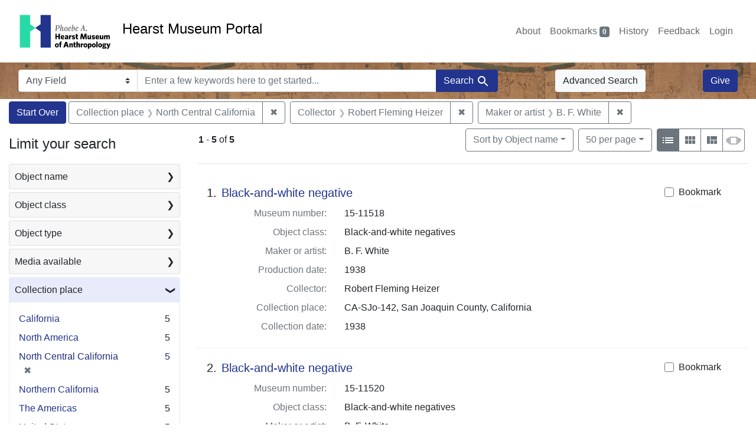

--- FILE ---
content_type: text/html; charset=UTF-8
request_url: https://portal.hearstmuseum.berkeley.edu/?f%5Bobjcollector_ss%5D%5B%5D=Robert+Fleming+Heizer&f%5Bobjfcptree_ss%5D%5B%5D=North+Central+California&f%5Bobjmaker_ss%5D%5B%5D=B.+F.+White&per_page=50&sort=objname_sort+asc&view=list
body_size: 1876
content:
<!DOCTYPE html>
<html lang="en">
<head>
    <meta charset="utf-8">
    <meta name="viewport" content="width=device-width, initial-scale=1">
    <title></title>
    <style>
        body {
            font-family: "Arial";
        }
    </style>
    <script type="text/javascript">
    window.awsWafCookieDomainList = [];
    window.gokuProps = {
"key":"AQIDAHjcYu/GjX+QlghicBgQ/[base64]",
          "iv":"CgAFZjlQFQAACohn",
          "context":"xy44NGbbbfQdAKFWkCCo0TlxZDnqTuO+bcYdyUfq4jT0RoJrdYuaI/38KCQkkylnLjK76nXY/CwPYocvnNp36/CUqcEFJ5Op9gU+Lrm4H6KYSVXlRG5wVJh6NtT9IOLxtpescJHGG144K8ieF6BZB4xiUlAuTBhXD0bo98w//RBKfA3fNdmcDtWkPgk6IekepFzEvpN8HHAf641o+HRFQ5eoUA/xGDYDF/AyH6tDAsNU76nRZiSmo3WQTvjst9RsdfW/P0BWbqTz62hQY1PPVltrT77CNrDto7gZM4piuHNQqzYJiNtxOXNtB+HNXwQjDcMEVbn6/job61D8V7H5k/44Xa7397rdG9ceIeNzLbSDCYUvV+Tvkg=="
};
    </script>
    <script src="https://974b475a716f.9203e88a.us-west-2.token.awswaf.com/974b475a716f/17c49ca3d867/797901c5f1ed/challenge.js"></script>
</head>
<body>
    <div id="challenge-container"></div>
    <script type="text/javascript">
        AwsWafIntegration.saveReferrer();
        AwsWafIntegration.checkForceRefresh().then((forceRefresh) => {
            if (forceRefresh) {
                AwsWafIntegration.forceRefreshToken().then(() => {
                    window.location.reload(true);
                });
            } else {
                AwsWafIntegration.getToken().then(() => {
                    window.location.reload(true);
                });
            }
        });
    </script>
    <noscript>
        <h1>JavaScript is disabled</h1>
        In order to continue, we need to verify that you're not a robot.
        This requires JavaScript. Enable JavaScript and then reload the page.
    </noscript>
</body>
</html>

--- FILE ---
content_type: text/html; charset=utf-8
request_url: https://portal.hearstmuseum.berkeley.edu/?f%5Bobjcollector_ss%5D%5B%5D=Robert+Fleming+Heizer&f%5Bobjfcptree_ss%5D%5B%5D=North+Central+California&f%5Bobjmaker_ss%5D%5B%5D=B.+F.+White&per_page=50&sort=objname_sort+asc&view=list
body_size: 8941
content:



<!DOCTYPE html>
<html class="no-js" lang="en">
  <head>
    <!-- Google tag (gtag.js) -->
    <!-- CS-9131 -->
    <script async src="https://www.googletagmanager.com/gtag/js?id=G-NZEBDB60GQ"></script>
    <script>
      window.dataLayer = window.dataLayer || [];
      function gtag(){dataLayer.push(arguments);}
      gtag('js', new Date());

      gtag('config', 'G-NZEBDB60GQ');
    </script>

    <!-- HMP-380 -->
    <script async src='https://siteimproveanalytics.com/js/siteanalyze_6294756.js'></script>

    <meta charset="utf-8">
    <meta http-equiv="Content-Type" content="text/html; charset=utf-8">
    <meta name="viewport" content="width=device-width, initial-scale=1, shrink-to-fit=no">

    <!-- Internet Explorer use the highest version available -->
    <meta http-equiv="X-UA-Compatible" content="IE=edge">

    <title>Collection place: North Central California / Collector: Robert Fleming Heizer / Maker or artist: B. F. White - Hearst Museum Portal Search Results</title>
    <link href="https://portal.hearstmuseum.berkeley.edu/catalog/opensearch.xml" title="Hearst Museum Portal" type="application/opensearchdescription+xml" rel="search" />
    <link rel="icon" type="image/x-icon" href="/assets/favicon-d533effe18fa6d9a39460e538b0d08befe5c76c7491b9834ec5f980137926046.png" />
    <link rel="stylesheet" href="/assets/application-a6949ceb1e4aa59f889c76f4c1801e36e2585035c4b4cf80cdf3dd156b4411be.css" media="all" />
    <script src="/assets/application-259ee017fd9a8722ab452651f01d10bf484797daee30149bf2e2b61549316aa7.js"></script>

    <meta name="csrf-param" content="authenticity_token" />
<meta name="csrf-token" content="l_eGP8PwepupaypUikZJNfEJmAgaqlb01gzLgD1O56SnjQCzbUZHgnbYhslDu2RJ6khUo327lFgZhmeX4Cs41Q" />
      <meta name="totalResults" content="5" />
<meta name="startIndex" content="0" />
<meta name="itemsPerPage" content="50" />

  <link rel="alternate" type="application/rss+xml" title="RSS for results" href="/catalog.rss?f%5Bobjcollector_ss%5D%5B%5D=Robert+Fleming+Heizer&amp;f%5Bobjfcptree_ss%5D%5B%5D=North+Central+California&amp;f%5Bobjmaker_ss%5D%5B%5D=B.+F.+White&amp;per_page=50&amp;sort=objname_sort+asc&amp;view=list" />
  <link rel="alternate" type="application/atom+xml" title="Atom for results" href="/catalog.atom?f%5Bobjcollector_ss%5D%5B%5D=Robert+Fleming+Heizer&amp;f%5Bobjfcptree_ss%5D%5B%5D=North+Central+California&amp;f%5Bobjmaker_ss%5D%5B%5D=B.+F.+White&amp;per_page=50&amp;sort=objname_sort+asc&amp;view=list" />
  <link rel="alternate" type="application/json" title="JSON" href="/catalog.json?f%5Bobjcollector_ss%5D%5B%5D=Robert+Fleming+Heizer&amp;f%5Bobjfcptree_ss%5D%5B%5D=North+Central+California&amp;f%5Bobjmaker_ss%5D%5B%5D=B.+F.+White&amp;per_page=50&amp;sort=objname_sort+asc&amp;view=list" />


    <meta name="twitter:card" content="summary">
<meta name="twitter:site" content="@hearstmuseum">
  <meta property="og:url"         content="https://hearstmuseum.berkeley.edu/"/>
  <meta property="og:title"       content="Hearst Museum of Anthropology" />
  <!-- meta property="og:creator"     content="Phoebe A. Hearst Museum of Anthropology" / -->
  <meta property="og:description" content="Online collection" />
  <meta property="og:image"       content="https://hearstmuseum.berkeley.edu/wp-content/themes/phoebe/images/logo.svg" />
  <meta property="twitter:image:alt" content="PAHMA"/>



  </head>
  <body class="blacklight-catalog blacklight-catalog-index">
    <nav id="skip-link" role="navigation" aria-label="Skip links">
      <a class="element-invisible element-focusable rounded-bottom py-2 px-3" data-turbolinks="false" href="#search_field">Skip to search</a>
      <a class="element-invisible element-focusable rounded-bottom py-2 px-3" data-turbolinks="false" href="#main-container">Skip to main content</a>
          <a class="element-invisible element-focusable rounded-bottom py-2 px-3" data-turbolinks="false" href="#documents">Skip to first result</a>

    </nav>
    <nav class="navbar navbar-expand-md navbar-light topbar" role="navigation">
  <div class="container-fluid pl-0">
    <a class="home-link" href="/" title="Hearst Museum collection portal homepage">
      <img class="header-logo" src="/header-logo-pahma.png" alt="Hearst Museum logo">
      <span href="/">Hearst Museum Portal</span>
    </a>
    <button class="navbar-toggler ml-3" type="button" data-toggle="collapse" data-bs-toggle="collapse" data-target="#user-util-collapse" data-bs-target="#user-util-collapse" aria-controls="user-util-collapse" aria-expanded="false" aria-label="Toggle navigation">
      <span class="navbar-toggler-icon"></span>
    </button>
    <div class="collapse navbar-collapse justify-content-end pl-3 pl-md-0" id="user-util-collapse">
      <div class="navbar-right">
  <ul aria-label="main navigation links" class="nav navbar-nav">
    <li class="nav-item"><a class="nav-link" target="_blank" href="https://hearstmuseum.berkeley.edu/about-portal/">About</a></li>
    
      <li><a id="bookmarks_nav" class="nav-link" href="/bookmarks">
  Bookmarks
<span class="badge badge-secondary bg-secondary" data-role='bookmark-counter'>0</span>
</a></li>

      <li><a aria-label="Search History" class="nav-link" href="/search_history">History</a>
</li>
    <li class="nav-item"><a class="nav-link" target="_blank" href="https://hearstmuseum.berkeley.edu/portal-feedback/">Feedback</a></li>

    <li class="nav-item">
      <a class="nav-link" href="/users/sign_in">Login</a>
    </li>
  </ul>
</div>

    </div>
  </div>
</nav>

<div class="navbar navbar-search navbar-light bg-light mb-1" style="background-image: url(/pahma_17-379a-c.png); width:100%" role="search">
  <div class="container-fluid">
    <form class="search-query-form" action="https://portal.hearstmuseum.berkeley.edu/" accept-charset="UTF-8" method="get">
  <input type="hidden" name="f[objcollector_ss][]" value="Robert Fleming Heizer" autocomplete="off" />
<input type="hidden" name="f[objfcptree_ss][]" value="North Central California" autocomplete="off" />
<input type="hidden" name="f[objmaker_ss][]" value="B. F. White" autocomplete="off" />
<input type="hidden" name="per_page" value="50" autocomplete="off" />
<input type="hidden" name="sort" value="objname_sort asc" autocomplete="off" />
<input type="hidden" name="view" value="list" autocomplete="off" />
    <label for="search-bar-search_field" class="sr-only visually-hidden">Search in</label>
  <div class="input-group">
    

      <select name="search_field" id="search-bar-search_field" class="custom-select form-select search-field" autocomplete="off"><option value="text">Any Field</option>
<option value="objmusno_s_lower">Museum number</option>
<option value="objaltnum_ss">Alternate number</option>
<option value="objaccno_ss">Accession number</option>
<option value="objname_txt">Object name</option>
<option value="objobjectclass_txt">Object class</option>
<option value="objdescr_txt">Description</option>
<option value="anonymousdonor_txt">Donor</option>
<option value="objfcp_txt">Collection place</option>
<option value="objpp_txt">Production place</option>
<option value="objassoccult_txt">Culture or time period</option>
<option value="objmaker_txt">Maker or artist</option>
<option value="objcollector_txt">Collector</option>
<option value="objcolldate_txt">Collection date</option>
<option value="objmaterials_txt">Materials</option>
<option value="taxon_txt">Taxon</option>
<option value="objpersondepicted_txt">Person depicted</option>
<option value="objplacedepicted_txt">Place depicted</option>
<option value="objculturedepicted_txt">Culture depicted</option>
<option value="objinscrtext_txt">Inscription</option>
<option value="objtype_txt">Object type</option>
<option value="objfilecode_txt">Function</option>
<option value="objcontextuse_txt">Context of use</option>
<option value="objkeelingser_txt">Keeling series</option>
<option value="objdept_txt">Department</option>
<option value="loan_info_txt">Loans</option></select>

    <input type="text" name="q" id="search-bar-q" placeholder="Enter a few keywords here to get started..." class="search-q q form-control rounded-0" autocomplete="on" aria-label="search for keywords" data-autocomplete-enabled="false" />

    <span class="input-group-append">
      
      <button class="btn btn-primary search-btn" type="submit" id="search-bar-search"><span class="submit-search-text">Search</span><span class="blacklight-icons blacklight-icon-search" aria-hidden="true"><?xml version="1.0"?>
<svg width="24" height="24" viewBox="0 0 24 24" role="img">
  <path fill="none" d="M0 0h24v24H0V0z"/>
  <path d="M15.5 14h-.79l-.28-.27C15.41 12.59 16 11.11 16 9.5 16 5.91 13.09 3 9.5 3S3 5.91 3 9.5 5.91 16 9.5 16c1.61 0 3.09-.59 4.23-1.57l.27.28v.79l5 4.99L20.49 19l-4.99-5zm-6 0C7.01 14 5 11.99 5 9.5S7.01 5 9.5 5 14 7.01 14 9.5 11.99 14 9.5 14z"/>
</svg>
</span></button>
    </span>
  </div>
</form>

      <a class="btn btn-light my-1" href="/advanced?f%5Bobjcollector_ss%5D%5B%5D=Robert+Fleming+Heizer&amp;f%5Bobjfcptree_ss%5D%5B%5D=North+Central+California&amp;f%5Bobjmaker_ss%5D%5B%5D=B.+F.+White&amp;per_page=50&amp;sort=objname_sort+asc&amp;view=list">Advanced Search</a>
      <a class="btn btn-primary my-1" href="https://hearstmuseum.berkeley.edu/give/">Give</a>
    </div>
  </div>
</div>

  <main id="main-container" class="container-fluid" role="main" aria-label="Main content">
      <h1 class="sr-only visually-hidden top-content-title">Search</h1>

      <div id="appliedParams" class="clearfix constraints-container">
      <h2 class="sr-only visually-hidden">Search Constraints</h2>

      <a class="catalog_startOverLink btn btn-primary" aria-label="Start Over Search" href="/">Start Over</a>

      <span class="constraints-label sr-only visually-hidden">You searched for:</span>
      
<span class="btn-group applied-filter constraint filter filter-objfcptree_ss">
  <span class="constraint-value btn btn-outline-secondary">
      <span class="filter-name">Collection place</span>
      <span class="filter-value">North Central California</span>
  </span>
    <a class="btn btn-outline-secondary remove" href="/?f%5Bobjcollector_ss%5D%5B%5D=Robert+Fleming+Heizer&amp;f%5Bobjmaker_ss%5D%5B%5D=B.+F.+White&amp;per_page=50&amp;sort=objname_sort+asc&amp;view=list">
      <span class="remove-icon" aria-hidden="true">✖</span>
      <span class="sr-only visually-hidden">
        Remove constraint Collection place: North Central California
      </span>
</a></span>



<span class="btn-group applied-filter constraint filter filter-objcollector_ss">
  <span class="constraint-value btn btn-outline-secondary">
      <span class="filter-name">Collector</span>
      <span class="filter-value">Robert Fleming Heizer</span>
  </span>
    <a class="btn btn-outline-secondary remove" href="/?f%5Bobjfcptree_ss%5D%5B%5D=North+Central+California&amp;f%5Bobjmaker_ss%5D%5B%5D=B.+F.+White&amp;per_page=50&amp;sort=objname_sort+asc&amp;view=list">
      <span class="remove-icon" aria-hidden="true">✖</span>
      <span class="sr-only visually-hidden">
        Remove constraint Collector: Robert Fleming Heizer
      </span>
</a></span>



<span class="btn-group applied-filter constraint filter filter-objmaker_ss">
  <span class="constraint-value btn btn-outline-secondary">
      <span class="filter-name">Maker or artist</span>
      <span class="filter-value">B. F. White</span>
  </span>
    <a class="btn btn-outline-secondary remove" href="/?f%5Bobjcollector_ss%5D%5B%5D=Robert+Fleming+Heizer&amp;f%5Bobjfcptree_ss%5D%5B%5D=North+Central+California&amp;per_page=50&amp;sort=objname_sort+asc&amp;view=list">
      <span class="remove-icon" aria-hidden="true">✖</span>
      <span class="sr-only visually-hidden">
        Remove constraint Maker or artist: B. F. White
      </span>
</a></span>


    </div>



    <div class="row">
  <div class="col-md-12">
    <div id="main-flashes">
      <div class="flash_messages">
    
    
    
    
</div>

    </div>
  </div>
</div>


    <div class="row">
          <section id="content" class="col-lg-9 order-last" aria-label="search results">
      
  





<div id="sortAndPerPage" class="sort-pagination d-md-flex justify-content-between" role="navigation" aria-label="Results">
  <section class="pagination">
      <div class="page-links">
      <span class="page-entries">
        <strong>1</strong> <span aria-hidden="true">-</span><span class="sr-only">to</span> <strong>5</strong> of <strong>5</strong>
      </span>
    </div>

</section>

  <div class="search-widgets">
          <div id="sort-dropdown" class="btn-group sort-dropdown">
  <button name="button" type="submit" class="btn btn-outline-secondary dropdown-toggle" aria-expanded="false" data-toggle="dropdown" data-bs-toggle="dropdown">Sort<span class="d-none d-sm-inline"> by Object name</span><span class="caret"></span></button>

  <div class="dropdown-menu" role="menu">
      <a class="dropdown-item active" role="menuitem" aria-current="page" href="/?f%5Bobjcollector_ss%5D%5B%5D=Robert+Fleming+Heizer&amp;f%5Bobjfcptree_ss%5D%5B%5D=North+Central+California&amp;f%5Bobjmaker_ss%5D%5B%5D=B.+F.+White&amp;per_page=50&amp;sort=objname_sort+asc&amp;view=list">Object name</a>
      <a class="dropdown-item " role="menuitem" href="/?f%5Bobjcollector_ss%5D%5B%5D=Robert+Fleming+Heizer&amp;f%5Bobjfcptree_ss%5D%5B%5D=North+Central+California&amp;f%5Bobjmaker_ss%5D%5B%5D=B.+F.+White&amp;per_page=50&amp;sort=objsortnum_s+asc&amp;view=list">Museum number</a>
  </div>
</div>



          <span class="sr-only visually-hidden">Number of results to display per page</span>
  <div id="per_page-dropdown" class="btn-group per_page-dropdown">
  <button name="button" type="submit" class="btn btn-outline-secondary dropdown-toggle" aria-expanded="false" data-toggle="dropdown" data-bs-toggle="dropdown">50<span class="sr-only visually-hidden"> per page</span><span class="d-none d-sm-inline"> per page</span><span class="caret"></span></button>

  <div class="dropdown-menu" role="menu">
      <a class="dropdown-item " role="menuitem" href="/?f%5Bobjcollector_ss%5D%5B%5D=Robert+Fleming+Heizer&amp;f%5Bobjfcptree_ss%5D%5B%5D=North+Central+California&amp;f%5Bobjmaker_ss%5D%5B%5D=B.+F.+White&amp;per_page=10&amp;sort=objname_sort+asc&amp;view=list">10<span class="sr-only visually-hidden"> per page</span></a>
      <a class="dropdown-item " role="menuitem" href="/?f%5Bobjcollector_ss%5D%5B%5D=Robert+Fleming+Heizer&amp;f%5Bobjfcptree_ss%5D%5B%5D=North+Central+California&amp;f%5Bobjmaker_ss%5D%5B%5D=B.+F.+White&amp;per_page=20&amp;sort=objname_sort+asc&amp;view=list">20<span class="sr-only visually-hidden"> per page</span></a>
      <a class="dropdown-item active" role="menuitem" aria-current="page" href="/?f%5Bobjcollector_ss%5D%5B%5D=Robert+Fleming+Heizer&amp;f%5Bobjfcptree_ss%5D%5B%5D=North+Central+California&amp;f%5Bobjmaker_ss%5D%5B%5D=B.+F.+White&amp;per_page=50&amp;sort=objname_sort+asc&amp;view=list">50<span class="sr-only visually-hidden"> per page</span></a>
      <a class="dropdown-item " role="menuitem" href="/?f%5Bobjcollector_ss%5D%5B%5D=Robert+Fleming+Heizer&amp;f%5Bobjfcptree_ss%5D%5B%5D=North+Central+California&amp;f%5Bobjmaker_ss%5D%5B%5D=B.+F.+White&amp;per_page=100&amp;sort=objname_sort+asc&amp;view=list">100<span class="sr-only visually-hidden"> per page</span></a>
  </div>
</div>


        <div class="view-type">
  <span class="sr-only visually-hidden">View results as: </span>
  <div class="view-type-group btn-group">
      <a title="List view" class="btn btn-outline-secondary btn-icon view-type-list active" href="/?f%5Bobjcollector_ss%5D%5B%5D=Robert+Fleming+Heizer&amp;f%5Bobjfcptree_ss%5D%5B%5D=North+Central+California&amp;f%5Bobjmaker_ss%5D%5B%5D=B.+F.+White&amp;per_page=50&amp;sort=objname_sort+asc&amp;view=list">
  <span class="blacklight-icons blacklight-icon-list" aria-hidden="true"><?xml version="1.0"?>
<svg width="24" height="24" viewBox="0 0 24 24" role="img">
  <path d="M3 13h2v-2H3v2zm0 4h2v-2H3v2zm0-8h2V7H3v2zm4 4h14v-2H7v2zm0 4h14v-2H7v2zM7 7v2h14V7H7z"/>
  <path d="M0 0h24v24H0z" fill="none"/>
</svg>
</span>
  <span class="caption">List view</span>
</a>
      <a title="Gallery view" class="btn btn-outline-secondary btn-icon view-type-gallery " href="/?f%5Bobjcollector_ss%5D%5B%5D=Robert+Fleming+Heizer&amp;f%5Bobjfcptree_ss%5D%5B%5D=North+Central+California&amp;f%5Bobjmaker_ss%5D%5B%5D=B.+F.+White&amp;per_page=50&amp;sort=objname_sort+asc&amp;view=gallery">
  <span class="blacklight-icons blacklight-icon-gallery" aria-hidden="true"><?xml version="1.0"?>
<svg width="24" height="24" viewBox="0 0 24 24" role="img">
  <path fill="none" d="M0 0h24v24H0V0z"/>
  <path d="M4 11h5V5H4v6zm0 7h5v-6H4v6zm6 0h5v-6h-5v6zm6 0h5v-6h-5v6zm-6-7h5V5h-5v6zm6-6v6h5V5h-5z"/>
</svg>
</span>
  <span class="caption">Gallery view</span>
</a>
      <a title="Masonry view" class="btn btn-outline-secondary btn-icon view-type-masonry " href="/?f%5Bobjcollector_ss%5D%5B%5D=Robert+Fleming+Heizer&amp;f%5Bobjfcptree_ss%5D%5B%5D=North+Central+California&amp;f%5Bobjmaker_ss%5D%5B%5D=B.+F.+White&amp;per_page=50&amp;sort=objname_sort+asc&amp;view=masonry">
  <span class="blacklight-icons blacklight-icon-masonry" aria-hidden="true"><?xml version="1.0"?>
<svg width="24" height="24" viewBox="0 0 24 24" role="img">
  <path fill="none" d="M0 0h24v24H0V0z"/>
  <path d="M10 18h5v-6h-5v6zm-6 0h5V5H4v13zm12 0h5v-6h-5v6zM10 5v6h11V5H10z"/>
</svg>
</span>
  <span class="caption">Masonry view</span>
</a>
      <a title="Slideshow view" class="btn btn-outline-secondary btn-icon view-type-slideshow " href="/?f%5Bobjcollector_ss%5D%5B%5D=Robert+Fleming+Heizer&amp;f%5Bobjfcptree_ss%5D%5B%5D=North+Central+California&amp;f%5Bobjmaker_ss%5D%5B%5D=B.+F.+White&amp;per_page=50&amp;sort=objname_sort+asc&amp;view=slideshow">
  <span class="blacklight-icons blacklight-icon-slideshow" aria-hidden="true"><?xml version="1.0" encoding="UTF-8"?>
<svg width="24" height="24" viewBox="0 0 25 24" role="img">
  <path d="m1 9v6h-1v-6zm6-3h12v13h-13v-13zm11 1h-11v11h11zm-13 0v11h-1v-11zm-2 1v9h-1v-9zm18-1v11h-1v-11zm2 1v8h-1v-8zm2 1v5h-1v-5z"/>
</svg>
</span>
  <span class="caption">Slideshow view</span>
</a>
  </div>
</div>


</div>
</div>


<h2 class="sr-only visually-hidden">Search Results</h2>

  <div id="documents" class="documents-list" tabindex="-1">
  <article data-document-id="06705184-5919-45ed-89b9-05f967e3b90a" data-document-counter="1" itemscope="itemscope" itemtype="http://schema.org/Thing" class="document document-position-1">
  
        <div class="documentHeader row">

  <h3 class="index_title document-title-heading col-sm-9 col-lg-10">
      <span class="document-counter">
        1. 
      </span>
    <a data-context-href="/catalog/06705184-5919-45ed-89b9-05f967e3b90a/track?counter=1&amp;document_id=06705184-5919-45ed-89b9-05f967e3b90a&amp;per_page=50&amp;search_id=113004231" href="/catalog/06705184-5919-45ed-89b9-05f967e3b90a">Black-and-white negative</a>
  </h3>

      <div class="index-document-functions col-sm-3 col-lg-2">
        <form class="bookmark-toggle" data-doc-id="06705184-5919-45ed-89b9-05f967e3b90a" data-present="In Bookmarks&lt;span class=&quot;sr-only&quot;&gt;: Black-and-white negative, museum number 15-11518. Search result 1&lt;/span&gt;" data-absent="Bookmark &lt;span class=&quot;sr-only&quot;&gt;Black-and-white negative, museum number 15-11518. Search result 1&lt;/span&gt;" data-inprogress="Saving..." action="/bookmarks/06705184-5919-45ed-89b9-05f967e3b90a" accept-charset="UTF-8" method="post"><input type="hidden" name="_method" value="put" autocomplete="off" /><input type="hidden" name="authenticity_token" value="EEZMtLkVg7jpwnQSW46ZD5aQQVGV46vFD-SdHkIufsp9PrbwMSNIcebq6fatxUWITkCmx7zT4Q1YqwG1weH3Jg" autocomplete="off" />
  <input type="submit" name="commit" value="Bookmark" id="bookmark_toggle_06705184-5919-45ed-89b9-05f967e3b90a" class="bookmark-add btn btn-outline-secondary" data-disable-with="Bookmark" />
</form>


</div>

</div>


<dl class="document-metadata dl-invert row">
    <dt class="blacklight-objmusno_s col-md-3">    Museum number:
</dt>
  <dd class="col-md-9 blacklight-objmusno_s">    15-11518
</dd>

    <dt class="blacklight-objobjectclass_ss col-md-3">    Object class:
</dt>
  <dd class="col-md-9 blacklight-objobjectclass_ss">    Black-and-white negatives
</dd>

    <dt class="blacklight-objmaker_ss col-md-3">    Maker or artist:
</dt>
  <dd class="col-md-9 blacklight-objmaker_ss">    B. F. White
</dd>

    <dt class="blacklight-objproddate_s col-md-3">    Production date:
</dt>
  <dd class="col-md-9 blacklight-objproddate_s">    1938
</dd>

    <dt class="blacklight-objcollector_ss col-md-3">    Collector:
</dt>
  <dd class="col-md-9 blacklight-objcollector_ss">    Robert Fleming Heizer
</dd>

    <dt class="blacklight-objfcp_s col-md-3">    Collection place:
</dt>
  <dd class="col-md-9 blacklight-objfcp_s">    CA-SJo-142, San Joaquin County, California
</dd>

    <dt class="blacklight-objcolldate_s col-md-3">    Collection date:
</dt>
  <dd class="col-md-9 blacklight-objcolldate_s">    1938
</dd>

</dl>



  
</article><article data-document-id="0754b0a4-5a89-4df8-ab46-24f55d19e990" data-document-counter="2" itemscope="itemscope" itemtype="http://schema.org/Thing" class="document document-position-2">
  
        <div class="documentHeader row">

  <h3 class="index_title document-title-heading col-sm-9 col-lg-10">
      <span class="document-counter">
        2. 
      </span>
    <a data-context-href="/catalog/0754b0a4-5a89-4df8-ab46-24f55d19e990/track?counter=2&amp;document_id=0754b0a4-5a89-4df8-ab46-24f55d19e990&amp;per_page=50&amp;search_id=113004231" href="/catalog/0754b0a4-5a89-4df8-ab46-24f55d19e990">Black-and-white negative</a>
  </h3>

      <div class="index-document-functions col-sm-3 col-lg-2">
        <form class="bookmark-toggle" data-doc-id="0754b0a4-5a89-4df8-ab46-24f55d19e990" data-present="In Bookmarks&lt;span class=&quot;sr-only&quot;&gt;: Black-and-white negative, museum number 15-11520. Search result 2&lt;/span&gt;" data-absent="Bookmark &lt;span class=&quot;sr-only&quot;&gt;Black-and-white negative, museum number 15-11520. Search result 2&lt;/span&gt;" data-inprogress="Saving..." action="/bookmarks/0754b0a4-5a89-4df8-ab46-24f55d19e990" accept-charset="UTF-8" method="post"><input type="hidden" name="_method" value="put" autocomplete="off" /><input type="hidden" name="authenticity_token" value="eU5hcBw7u_B-gwivkNFFm3kv3kjNXZBhjG6jWSfusKHw9vp8sKRukMmwxCIXZEE2GHiTECzc4AKgH6ZC1cLiDQ" autocomplete="off" />
  <input type="submit" name="commit" value="Bookmark" id="bookmark_toggle_0754b0a4-5a89-4df8-ab46-24f55d19e990" class="bookmark-add btn btn-outline-secondary" data-disable-with="Bookmark" />
</form>


</div>

</div>


<dl class="document-metadata dl-invert row">
    <dt class="blacklight-objmusno_s col-md-3">    Museum number:
</dt>
  <dd class="col-md-9 blacklight-objmusno_s">    15-11520
</dd>

    <dt class="blacklight-objobjectclass_ss col-md-3">    Object class:
</dt>
  <dd class="col-md-9 blacklight-objobjectclass_ss">    Black-and-white negatives
</dd>

    <dt class="blacklight-objmaker_ss col-md-3">    Maker or artist:
</dt>
  <dd class="col-md-9 blacklight-objmaker_ss">    B. F. White
</dd>

    <dt class="blacklight-objproddate_s col-md-3">    Production date:
</dt>
  <dd class="col-md-9 blacklight-objproddate_s">    1938
</dd>

    <dt class="blacklight-objcollector_ss col-md-3">    Collector:
</dt>
  <dd class="col-md-9 blacklight-objcollector_ss">    Robert Fleming Heizer
</dd>

    <dt class="blacklight-objfcp_s col-md-3">    Collection place:
</dt>
  <dd class="col-md-9 blacklight-objfcp_s">    CA-SJo-142, San Joaquin County, California
</dd>

    <dt class="blacklight-objcolldate_s col-md-3">    Collection date:
</dt>
  <dd class="col-md-9 blacklight-objcolldate_s">    1938
</dd>

</dl>



  
</article><article data-document-id="752e5340-e4f2-4b4c-90d0-0b5610301d6b" data-document-counter="3" itemscope="itemscope" itemtype="http://schema.org/Thing" class="document document-position-3">
  
        <div class="documentHeader row">

  <h3 class="index_title document-title-heading col-sm-9 col-lg-10">
      <span class="document-counter">
        3. 
      </span>
    <a data-context-href="/catalog/752e5340-e4f2-4b4c-90d0-0b5610301d6b/track?counter=3&amp;document_id=752e5340-e4f2-4b4c-90d0-0b5610301d6b&amp;per_page=50&amp;search_id=113004231" href="/catalog/752e5340-e4f2-4b4c-90d0-0b5610301d6b">Black-and-white negative</a>
  </h3>

      <div class="index-document-functions col-sm-3 col-lg-2">
        <form class="bookmark-toggle" data-doc-id="752e5340-e4f2-4b4c-90d0-0b5610301d6b" data-present="In Bookmarks&lt;span class=&quot;sr-only&quot;&gt;: Black-and-white negative, museum number 15-11516. Search result 3&lt;/span&gt;" data-absent="Bookmark &lt;span class=&quot;sr-only&quot;&gt;Black-and-white negative, museum number 15-11516. Search result 3&lt;/span&gt;" data-inprogress="Saving..." action="/bookmarks/752e5340-e4f2-4b4c-90d0-0b5610301d6b" accept-charset="UTF-8" method="post"><input type="hidden" name="_method" value="put" autocomplete="off" /><input type="hidden" name="authenticity_token" value="DMkDbks_tr8Doj3brZR1xTjQqOiusoEc8oBJM3YCUrXb1n88ldvgUSWwDAKwexeYCqHG8Y36xj_YQQW1gEF5Wg" autocomplete="off" />
  <input type="submit" name="commit" value="Bookmark" id="bookmark_toggle_752e5340-e4f2-4b4c-90d0-0b5610301d6b" class="bookmark-add btn btn-outline-secondary" data-disable-with="Bookmark" />
</form>


</div>

</div>


<dl class="document-metadata dl-invert row">
    <dt class="blacklight-objmusno_s col-md-3">    Museum number:
</dt>
  <dd class="col-md-9 blacklight-objmusno_s">    15-11516
</dd>

    <dt class="blacklight-objobjectclass_ss col-md-3">    Object class:
</dt>
  <dd class="col-md-9 blacklight-objobjectclass_ss">    Black-and-white negatives
</dd>

    <dt class="blacklight-objmaker_ss col-md-3">    Maker or artist:
</dt>
  <dd class="col-md-9 blacklight-objmaker_ss">    B. F. White
</dd>

    <dt class="blacklight-objproddate_s col-md-3">    Production date:
</dt>
  <dd class="col-md-9 blacklight-objproddate_s">    1938
</dd>

    <dt class="blacklight-objcollector_ss col-md-3">    Collector:
</dt>
  <dd class="col-md-9 blacklight-objcollector_ss">    Robert Fleming Heizer
</dd>

    <dt class="blacklight-objfcp_s col-md-3">    Collection place:
</dt>
  <dd class="col-md-9 blacklight-objfcp_s">    CA-Sac-107 (Windmiller Mound), Sacramento County, California
</dd>

    <dt class="blacklight-objcolldate_s col-md-3">    Collection date:
</dt>
  <dd class="col-md-9 blacklight-objcolldate_s">    1938
</dd>

</dl>



  
</article><article data-document-id="38f1859c-41fb-4a1b-af00-29c6f6f79b1e" data-document-counter="4" itemscope="itemscope" itemtype="http://schema.org/Thing" class="document document-position-4">
  
        <div class="documentHeader row">

  <h3 class="index_title document-title-heading col-sm-9 col-lg-10">
      <span class="document-counter">
        4. 
      </span>
    <a data-context-href="/catalog/38f1859c-41fb-4a1b-af00-29c6f6f79b1e/track?counter=4&amp;document_id=38f1859c-41fb-4a1b-af00-29c6f6f79b1e&amp;per_page=50&amp;search_id=113004231" href="/catalog/38f1859c-41fb-4a1b-af00-29c6f6f79b1e">Black-and-white negative</a>
  </h3>

      <div class="index-document-functions col-sm-3 col-lg-2">
        <form class="bookmark-toggle" data-doc-id="38f1859c-41fb-4a1b-af00-29c6f6f79b1e" data-present="In Bookmarks&lt;span class=&quot;sr-only&quot;&gt;: Black-and-white negative, museum number 15-11517. Search result 4&lt;/span&gt;" data-absent="Bookmark &lt;span class=&quot;sr-only&quot;&gt;Black-and-white negative, museum number 15-11517. Search result 4&lt;/span&gt;" data-inprogress="Saving..." action="/bookmarks/38f1859c-41fb-4a1b-af00-29c6f6f79b1e" accept-charset="UTF-8" method="post"><input type="hidden" name="_method" value="put" autocomplete="off" /><input type="hidden" name="authenticity_token" value="o75lmVfP1HJmn-YFfdBg0Ks5vfhaMRGneoTzWtVhAsZ-x-E_Ch3EbypxgspVnvaCRFFNo2kdt72t5GyT8gID8A" autocomplete="off" />
  <input type="submit" name="commit" value="Bookmark" id="bookmark_toggle_38f1859c-41fb-4a1b-af00-29c6f6f79b1e" class="bookmark-add btn btn-outline-secondary" data-disable-with="Bookmark" />
</form>


</div>

</div>


<dl class="document-metadata dl-invert row">
    <dt class="blacklight-objmusno_s col-md-3">    Museum number:
</dt>
  <dd class="col-md-9 blacklight-objmusno_s">    15-11517
</dd>

    <dt class="blacklight-objobjectclass_ss col-md-3">    Object class:
</dt>
  <dd class="col-md-9 blacklight-objobjectclass_ss">    Black-and-white negatives
</dd>

    <dt class="blacklight-objmaker_ss col-md-3">    Maker or artist:
</dt>
  <dd class="col-md-9 blacklight-objmaker_ss">    B. F. White
</dd>

    <dt class="blacklight-objproddate_s col-md-3">    Production date:
</dt>
  <dd class="col-md-9 blacklight-objproddate_s">    1938
</dd>

    <dt class="blacklight-objcollector_ss col-md-3">    Collector:
</dt>
  <dd class="col-md-9 blacklight-objcollector_ss">    Robert Fleming Heizer
</dd>

    <dt class="blacklight-objfcp_s col-md-3">    Collection place:
</dt>
  <dd class="col-md-9 blacklight-objfcp_s">    CA-SJo-142, San Joaquin County, California
</dd>

    <dt class="blacklight-objcolldate_s col-md-3">    Collection date:
</dt>
  <dd class="col-md-9 blacklight-objcolldate_s">    1938
</dd>

</dl>



  
</article><article data-document-id="7dfb7cac-701e-4e32-a90b-c99cc8d5e6b7" data-document-counter="5" itemscope="itemscope" itemtype="http://schema.org/Thing" class="document document-position-5">
  
        <div class="documentHeader row">

  <h3 class="index_title document-title-heading col-sm-9 col-lg-10">
      <span class="document-counter">
        5. 
      </span>
    <a data-context-href="/catalog/7dfb7cac-701e-4e32-a90b-c99cc8d5e6b7/track?counter=5&amp;document_id=7dfb7cac-701e-4e32-a90b-c99cc8d5e6b7&amp;per_page=50&amp;search_id=113004231" href="/catalog/7dfb7cac-701e-4e32-a90b-c99cc8d5e6b7">Black-and-white negative</a>
  </h3>

      <div class="index-document-functions col-sm-3 col-lg-2">
        <form class="bookmark-toggle" data-doc-id="7dfb7cac-701e-4e32-a90b-c99cc8d5e6b7" data-present="In Bookmarks&lt;span class=&quot;sr-only&quot;&gt;: Black-and-white negative, museum number 15-11519. Search result 5&lt;/span&gt;" data-absent="Bookmark &lt;span class=&quot;sr-only&quot;&gt;Black-and-white negative, museum number 15-11519. Search result 5&lt;/span&gt;" data-inprogress="Saving..." action="/bookmarks/7dfb7cac-701e-4e32-a90b-c99cc8d5e6b7" accept-charset="UTF-8" method="post"><input type="hidden" name="_method" value="put" autocomplete="off" /><input type="hidden" name="authenticity_token" value="ve_Cjts76YAHDACZ7GOx3YL-G1H0X42SGsBECtWRzE2GJE8K2_uGzNWvfkV9GTOaz_H8CEw3wyW9AEgB7psRJg" autocomplete="off" />
  <input type="submit" name="commit" value="Bookmark" id="bookmark_toggle_7dfb7cac-701e-4e32-a90b-c99cc8d5e6b7" class="bookmark-add btn btn-outline-secondary" data-disable-with="Bookmark" />
</form>


</div>

</div>


<dl class="document-metadata dl-invert row">
    <dt class="blacklight-objmusno_s col-md-3">    Museum number:
</dt>
  <dd class="col-md-9 blacklight-objmusno_s">    15-11519
</dd>

    <dt class="blacklight-objobjectclass_ss col-md-3">    Object class:
</dt>
  <dd class="col-md-9 blacklight-objobjectclass_ss">    Black-and-white negatives
</dd>

    <dt class="blacklight-objmaker_ss col-md-3">    Maker or artist:
</dt>
  <dd class="col-md-9 blacklight-objmaker_ss">    B. F. White
</dd>

    <dt class="blacklight-objproddate_s col-md-3">    Production date:
</dt>
  <dd class="col-md-9 blacklight-objproddate_s">    1938
</dd>

    <dt class="blacklight-objcollector_ss col-md-3">    Collector:
</dt>
  <dd class="col-md-9 blacklight-objcollector_ss">    Robert Fleming Heizer
</dd>

    <dt class="blacklight-objfcp_s col-md-3">    Collection place:
</dt>
  <dd class="col-md-9 blacklight-objfcp_s">    CA-SJo-142, San Joaquin County, California
</dd>

    <dt class="blacklight-objcolldate_s col-md-3">    Collection date:
</dt>
  <dd class="col-md-9 blacklight-objcolldate_s">    1938
</dd>

</dl>



  
</article>
</div>





    </section>

    <section id="sidebar" class="page-sidebar col-lg-3 order-first" aria-label="limit your search">
          <div id="facets" class="facets sidenav facets-toggleable-md">
  <div class="facets-header">
    <h2 class="facets-heading">Limit your search</h2>

    <button class="navbar-toggler navbar-toggler-right" type="button" data-toggle="collapse" data-target="#facet-panel-collapse" data-bs-toggle="collapse" data-bs-target="#facet-panel-collapse" aria-controls="facet-panel-collapse" aria-expanded="false" aria-label="Toggle facets">
      <span class="navbar-toggler-icon"></span>
</button>  </div>

  <div id="facet-panel-collapse" class="facets-collapse collapse">
      <div class="card facet-limit blacklight-objname_s ">
  <h3 class="card-header p-0 facet-field-heading" id="facet-objname_s-header">
    <button
      type="button"
      class="btn w-100 d-block btn-block p-2 text-start text-left collapse-toggle collapsed"
      data-toggle="collapse"
      data-bs-toggle="collapse"
      data-target="#facet-objname_s"
      data-bs-target="#facet-objname_s"
      aria-expanded="false"
    >
          Object name

      <span aria-hidden="true">❯</span>
    </button>
  </h3>
  <div
    id="facet-objname_s"
    aria-labelledby="facet-objname_s-header"
    class="panel-collapse facet-content collapse "
    role="region"
  >
    <div class="card-body">
              
    <ul aria-label="Object name options" class="facet-values list-unstyled">
      <li><span class="facet-label"><a class="facet-select" rel="nofollow" href="/?f%5Bobjcollector_ss%5D%5B%5D=Robert+Fleming+Heizer&amp;f%5Bobjfcptree_ss%5D%5B%5D=North+Central+California&amp;f%5Bobjmaker_ss%5D%5B%5D=B.+F.+White&amp;f%5Bobjname_s%5D%5B%5D=Black-and-white+negative&amp;per_page=50&amp;sort=objname_sort+asc&amp;view=list">Black-and-white negative</a></span><span class="facet-count">5<span class="sr-only"> objects</span></span></li>
    </ul>




    </div>
  </div>
</div>

<div class="card facet-limit blacklight-objobjectclasstree_ss ">
  <h3 class="card-header p-0 facet-field-heading" id="facet-objobjectclasstree_ss-header">
    <button
      type="button"
      class="btn w-100 d-block btn-block p-2 text-start text-left collapse-toggle collapsed"
      data-toggle="collapse"
      data-bs-toggle="collapse"
      data-target="#facet-objobjectclasstree_ss"
      data-bs-target="#facet-objobjectclasstree_ss"
      aria-expanded="false"
    >
          Object class

      <span aria-hidden="true">❯</span>
    </button>
  </h3>
  <div
    id="facet-objobjectclasstree_ss"
    aria-labelledby="facet-objobjectclasstree_ss-header"
    class="panel-collapse facet-content collapse "
    role="region"
  >
    <div class="card-body">
              
    <ul aria-label="Object class options" class="facet-values list-unstyled">
      <li><span class="facet-label"><a class="facet-select" rel="nofollow" href="/?f%5Bobjcollector_ss%5D%5B%5D=Robert+Fleming+Heizer&amp;f%5Bobjfcptree_ss%5D%5B%5D=North+Central+California&amp;f%5Bobjmaker_ss%5D%5B%5D=B.+F.+White&amp;f%5Bobjobjectclasstree_ss%5D%5B%5D=Black-and-white+negatives&amp;per_page=50&amp;sort=objname_sort+asc&amp;view=list">Black-and-white negatives</a></span><span class="facet-count">5<span class="sr-only"> objects</span></span></li><li><span class="facet-label"><a class="facet-select" rel="nofollow" href="/?f%5Bobjcollector_ss%5D%5B%5D=Robert+Fleming+Heizer&amp;f%5Bobjfcptree_ss%5D%5B%5D=North+Central+California&amp;f%5Bobjmaker_ss%5D%5B%5D=B.+F.+White&amp;f%5Bobjobjectclasstree_ss%5D%5B%5D=Negatives+%28photographs%29&amp;per_page=50&amp;sort=objname_sort+asc&amp;view=list">Negatives (photographs)</a></span><span class="facet-count">5<span class="sr-only"> objects</span></span></li><li><span class="facet-label"><a class="facet-select" rel="nofollow" href="/?f%5Bobjcollector_ss%5D%5B%5D=Robert+Fleming+Heizer&amp;f%5Bobjfcptree_ss%5D%5B%5D=North+Central+California&amp;f%5Bobjmaker_ss%5D%5B%5D=B.+F.+White&amp;f%5Bobjobjectclasstree_ss%5D%5B%5D=Negatives+by+color&amp;per_page=50&amp;sort=objname_sort+asc&amp;view=list">Negatives by color</a></span><span class="facet-count">5<span class="sr-only"> objects</span></span></li><li><span class="facet-label"><a class="facet-select" rel="nofollow" href="/?f%5Bobjcollector_ss%5D%5B%5D=Robert+Fleming+Heizer&amp;f%5Bobjfcptree_ss%5D%5B%5D=North+Central+California&amp;f%5Bobjmaker_ss%5D%5B%5D=B.+F.+White&amp;f%5Bobjobjectclasstree_ss%5D%5B%5D=Photographs&amp;per_page=50&amp;sort=objname_sort+asc&amp;view=list">Photographs</a></span><span class="facet-count">5<span class="sr-only"> objects</span></span></li>
    </ul>




    </div>
  </div>
</div>

<div class="card facet-limit blacklight-objtype_s ">
  <h3 class="card-header p-0 facet-field-heading" id="facet-objtype_s-header">
    <button
      type="button"
      class="btn w-100 d-block btn-block p-2 text-start text-left collapse-toggle collapsed"
      data-toggle="collapse"
      data-bs-toggle="collapse"
      data-target="#facet-objtype_s"
      data-bs-target="#facet-objtype_s"
      aria-expanded="false"
    >
          Object type

      <span aria-hidden="true">❯</span>
    </button>
  </h3>
  <div
    id="facet-objtype_s"
    aria-labelledby="facet-objtype_s-header"
    class="panel-collapse facet-content collapse "
    role="region"
  >
    <div class="card-body">
              
    <ul aria-label="Object type options" class="facet-values list-unstyled">
      <li><span class="facet-label"><a class="facet-select" rel="nofollow" href="/?f%5Bobjcollector_ss%5D%5B%5D=Robert+Fleming+Heizer&amp;f%5Bobjfcptree_ss%5D%5B%5D=North+Central+California&amp;f%5Bobjmaker_ss%5D%5B%5D=B.+F.+White&amp;f%5Bobjtype_s%5D%5B%5D=archaeology&amp;per_page=50&amp;sort=objname_sort+asc&amp;view=list">archaeology</a></span><span class="facet-count">5<span class="sr-only"> objects</span></span></li>
    </ul>




    </div>
  </div>
</div>

<div class="card facet-limit blacklight-media_available_ss ">
  <h3 class="card-header p-0 facet-field-heading" id="facet-media_available_ss-header">
    <button
      type="button"
      class="btn w-100 d-block btn-block p-2 text-start text-left collapse-toggle collapsed"
      data-toggle="collapse"
      data-bs-toggle="collapse"
      data-target="#facet-media_available_ss"
      data-bs-target="#facet-media_available_ss"
      aria-expanded="false"
    >
          Media available

      <span aria-hidden="true">❯</span>
    </button>
  </h3>
  <div
    id="facet-media_available_ss"
    aria-labelledby="facet-media_available_ss-header"
    class="panel-collapse facet-content collapse "
    role="region"
  >
    <div class="card-body">
              
    <ul aria-label="Media available options" class="facet-values list-unstyled">
      <li><span class="facet-label"><a class="facet-select" rel="nofollow" href="/?f%5Bmedia_available_ss%5D%5B%5D=legacy+documentation&amp;f%5Bobjcollector_ss%5D%5B%5D=Robert+Fleming+Heizer&amp;f%5Bobjfcptree_ss%5D%5B%5D=North+Central+California&amp;f%5Bobjmaker_ss%5D%5B%5D=B.+F.+White&amp;per_page=50&amp;sort=objname_sort+asc&amp;view=list">legacy documentation</a></span><span class="facet-count">5<span class="sr-only"> objects</span></span></li>
    </ul>




    </div>
  </div>
</div>

<div class="card facet-limit blacklight-objfcptree_ss facet-limit-active">
  <h3 class="card-header p-0 facet-field-heading" id="facet-objfcptree_ss-header">
    <button
      type="button"
      class="btn w-100 d-block btn-block p-2 text-start text-left collapse-toggle "
      data-toggle="collapse"
      data-bs-toggle="collapse"
      data-target="#facet-objfcptree_ss"
      data-bs-target="#facet-objfcptree_ss"
      aria-expanded="true"
    >
          Collection place

      <span aria-hidden="true">❯</span>
    </button>
  </h3>
  <div
    id="facet-objfcptree_ss"
    aria-labelledby="facet-objfcptree_ss-header"
    class="panel-collapse facet-content collapse show"
    role="region"
  >
    <div class="card-body">
              
    <ul aria-label="Collection place options" class="facet-values list-unstyled">
      <li><span class="facet-label"><a class="facet-select" rel="nofollow" href="/?f%5Bobjcollector_ss%5D%5B%5D=Robert+Fleming+Heizer&amp;f%5Bobjfcptree_ss%5D%5B%5D=North+Central+California&amp;f%5Bobjfcptree_ss%5D%5B%5D=California&amp;f%5Bobjmaker_ss%5D%5B%5D=B.+F.+White&amp;per_page=50&amp;sort=objname_sort+asc&amp;view=list">California</a></span><span class="facet-count">5<span class="sr-only"> objects</span></span></li><li><span class="facet-label"><a class="facet-select" rel="nofollow" href="/?f%5Bobjcollector_ss%5D%5B%5D=Robert+Fleming+Heizer&amp;f%5Bobjfcptree_ss%5D%5B%5D=North+Central+California&amp;f%5Bobjfcptree_ss%5D%5B%5D=North+America&amp;f%5Bobjmaker_ss%5D%5B%5D=B.+F.+White&amp;per_page=50&amp;sort=objname_sort+asc&amp;view=list">North America</a></span><span class="facet-count">5<span class="sr-only"> objects</span></span></li><li><span class="facet-label"><span class="selected">North Central California</span><a class="remove" rel="nofollow" href="/?f%5Bobjcollector_ss%5D%5B%5D=Robert+Fleming+Heizer&amp;f%5Bobjmaker_ss%5D%5B%5D=B.+F.+White&amp;per_page=50&amp;sort=objname_sort+asc&amp;view=list"><span class="remove-icon" aria-hidden="true">✖</span><span class="sr-only visually-hidden">Remove constraint Collection place: North Central California</span></a></span><span class="selected facet-count">5<span class="sr-only"> objects</span></span></li><li><span class="facet-label"><a class="facet-select" rel="nofollow" href="/?f%5Bobjcollector_ss%5D%5B%5D=Robert+Fleming+Heizer&amp;f%5Bobjfcptree_ss%5D%5B%5D=North+Central+California&amp;f%5Bobjfcptree_ss%5D%5B%5D=Northern+California&amp;f%5Bobjmaker_ss%5D%5B%5D=B.+F.+White&amp;per_page=50&amp;sort=objname_sort+asc&amp;view=list">Northern California</a></span><span class="facet-count">5<span class="sr-only"> objects</span></span></li><li><span class="facet-label"><a class="facet-select" rel="nofollow" href="/?f%5Bobjcollector_ss%5D%5B%5D=Robert+Fleming+Heizer&amp;f%5Bobjfcptree_ss%5D%5B%5D=North+Central+California&amp;f%5Bobjfcptree_ss%5D%5B%5D=The+Americas&amp;f%5Bobjmaker_ss%5D%5B%5D=B.+F.+White&amp;per_page=50&amp;sort=objname_sort+asc&amp;view=list">The Americas</a></span><span class="facet-count">5<span class="sr-only"> objects</span></span></li><li><span class="facet-label"><a class="facet-select" rel="nofollow" href="/?f%5Bobjcollector_ss%5D%5B%5D=Robert+Fleming+Heizer&amp;f%5Bobjfcptree_ss%5D%5B%5D=North+Central+California&amp;f%5Bobjfcptree_ss%5D%5B%5D=United+States&amp;f%5Bobjmaker_ss%5D%5B%5D=B.+F.+White&amp;per_page=50&amp;sort=objname_sort+asc&amp;view=list">United States</a></span><span class="facet-count">5<span class="sr-only"> objects</span></span></li><li><span class="facet-label"><a class="facet-select" rel="nofollow" href="/?f%5Bobjcollector_ss%5D%5B%5D=Robert+Fleming+Heizer&amp;f%5Bobjfcptree_ss%5D%5B%5D=North+Central+California&amp;f%5Bobjfcptree_ss%5D%5B%5D=CA-SJo-142%2C+San+Joaquin+County%2C+California&amp;f%5Bobjmaker_ss%5D%5B%5D=B.+F.+White&amp;per_page=50&amp;sort=objname_sort+asc&amp;view=list">CA-SJo-142, San Joaquin County, California</a></span><span class="facet-count">4<span class="sr-only"> objects</span></span></li><li><span class="facet-label"><a class="facet-select" rel="nofollow" href="/?f%5Bobjcollector_ss%5D%5B%5D=Robert+Fleming+Heizer&amp;f%5Bobjfcptree_ss%5D%5B%5D=North+Central+California&amp;f%5Bobjfcptree_ss%5D%5B%5D=San+Joaquin+County%2C+California&amp;f%5Bobjmaker_ss%5D%5B%5D=B.+F.+White&amp;per_page=50&amp;sort=objname_sort+asc&amp;view=list">San Joaquin County, California</a></span><span class="facet-count">4<span class="sr-only"> objects</span></span></li><li><span class="facet-label"><a class="facet-select" rel="nofollow" href="/?f%5Bobjcollector_ss%5D%5B%5D=Robert+Fleming+Heizer&amp;f%5Bobjfcptree_ss%5D%5B%5D=North+Central+California&amp;f%5Bobjfcptree_ss%5D%5B%5D=CA-Sac-107+%28Windmiller+Mound%29%2C+Sacramento+County%2C+California&amp;f%5Bobjmaker_ss%5D%5B%5D=B.+F.+White&amp;per_page=50&amp;sort=objname_sort+asc&amp;view=list">CA-Sac-107 (Windmiller Mound), Sacramento County, California</a></span><span class="facet-count">1<span class="sr-only"> objects</span></span></li><li><span class="facet-label"><a class="facet-select" rel="nofollow" href="/?f%5Bobjcollector_ss%5D%5B%5D=Robert+Fleming+Heizer&amp;f%5Bobjfcptree_ss%5D%5B%5D=North+Central+California&amp;f%5Bobjfcptree_ss%5D%5B%5D=Sacramento+County%2C+California&amp;f%5Bobjmaker_ss%5D%5B%5D=B.+F.+White&amp;per_page=50&amp;sort=objname_sort+asc&amp;view=list">Sacramento County, California</a></span><span class="facet-count">1<span class="sr-only"> objects</span></span></li>
    </ul>




    </div>
  </div>
</div>

<div class="card facet-limit blacklight-objcolldate_begin_i ">
  <h3 class="card-header p-0 facet-field-heading" id="facet-objcolldate_begin_i-header">
    <button
      type="button"
      class="btn w-100 d-block btn-block p-2 text-start text-left collapse-toggle collapsed"
      data-toggle="collapse"
      data-bs-toggle="collapse"
      data-target="#facet-objcolldate_begin_i"
      data-bs-target="#facet-objcolldate_begin_i"
      aria-expanded="false"
    >
          Year collected

      <span aria-hidden="true">❯</span>
    </button>
  </h3>
  <div
    id="facet-objcolldate_begin_i"
    aria-labelledby="facet-objcolldate_begin_i-header"
    class="panel-collapse facet-content collapse "
    role="region"
  >
    <div class="card-body">
          <div class="limit_content range_limit objcolldate_begin_i-config blrl-plot-config">

      <!-- no results profile if missing is selected -->
        <!-- you can hide this if you want, but it has to be on page if you want
             JS slider and calculated facets to show up, JS sniffs it. -->
        <div class="profile">

              <div class="distribution subsection chart_js">
                <!-- if  we already fetched segments from solr, display them
                     here. Otherwise, display a link to fetch them, which JS
                     will AJAX fetch.  -->
                  <a class="load_distribution" href="https://portal.hearstmuseum.berkeley.edu/catalog/range_limit?f%5Bobjcollector_ss%5D%5B%5D=Robert+Fleming+Heizer&amp;f%5Bobjfcptree_ss%5D%5B%5D=North+Central+California&amp;f%5Bobjmaker_ss%5D%5B%5D=B.+F.+White&amp;per_page=50&amp;range_end=1938&amp;range_field=objcolldate_begin_i&amp;range_start=1938&amp;sort=objname_sort+asc&amp;view=list">View distribution</a>
              </div>
            <p class="range subsection slider_js">
              Current results range from <span class="min">1938</span> to <span class="max">1938</span>
            </p>
        </div>

        <form class="range_limit subsection form-inline range_objcolldate_begin_i d-flex justify-content-center" action="https://portal.hearstmuseum.berkeley.edu/" accept-charset="UTF-8" method="get">
  <input type="hidden" name="f[objcollector_ss][]" value="Robert Fleming Heizer" autocomplete="off" />
<input type="hidden" name="f[objfcptree_ss][]" value="North Central California" autocomplete="off" />
<input type="hidden" name="f[objmaker_ss][]" value="B. F. White" autocomplete="off" />
<input type="hidden" name="per_page" value="50" autocomplete="off" />
<input type="hidden" name="sort" value="objname_sort asc" autocomplete="off" />
<input type="hidden" name="view" value="list" autocomplete="off" />

  <div class="input-group input-group-sm mb-3 flex-nowrap range-limit-input-group">
    <input type="number" name="range[objcolldate_begin_i][begin]" id="range-objcolldate_begin_i-begin" class="form-control text-center range_begin" /><label class="sr-only visually-hidden" for="range-objcolldate_begin_i-begin">Year collected range begin</label>
    <input type="number" name="range[objcolldate_begin_i][end]" id="range-objcolldate_begin_i-end" class="form-control text-center range_end" /><label class="sr-only visually-hidden" for="range-objcolldate_begin_i-end">Year collected range end</label>
    <div class="input-group-append">
      <input type="submit" value="Apply" class="submit btn btn-secondary" aria-label="Apply Year collected range limits" data-disable-with="Apply" />
    </div>
  </div>
</form>

        <div class="more_facets"><a data-blacklight-modal="trigger" href="/catalog/facet/objcolldate_begin_i?f%5Bobjcollector_ss%5D%5B%5D=Robert+Fleming+Heizer&amp;f%5Bobjfcptree_ss%5D%5B%5D=North+Central+California&amp;f%5Bobjmaker_ss%5D%5B%5D=B.+F.+White&amp;per_page=50&amp;sort=objname_sort+asc&amp;view=list">View larger <span aria-hidden="true">&raquo;</span><span class="sr-only">Year collected</span></a></div>

    </div>


    </div>
  </div>
</div>

<div class="card facet-limit blacklight-objcollector_ss facet-limit-active">
  <h3 class="card-header p-0 facet-field-heading" id="facet-objcollector_ss-header">
    <button
      type="button"
      class="btn w-100 d-block btn-block p-2 text-start text-left collapse-toggle "
      data-toggle="collapse"
      data-bs-toggle="collapse"
      data-target="#facet-objcollector_ss"
      data-bs-target="#facet-objcollector_ss"
      aria-expanded="true"
    >
          Collector

      <span aria-hidden="true">❯</span>
    </button>
  </h3>
  <div
    id="facet-objcollector_ss"
    aria-labelledby="facet-objcollector_ss-header"
    class="panel-collapse facet-content collapse show"
    role="region"
  >
    <div class="card-body">
              
    <ul aria-label="Collector options" class="facet-values list-unstyled">
      <li><span class="facet-label"><span class="selected">Robert Fleming Heizer</span><a class="remove" rel="nofollow" href="/?f%5Bobjfcptree_ss%5D%5B%5D=North+Central+California&amp;f%5Bobjmaker_ss%5D%5B%5D=B.+F.+White&amp;per_page=50&amp;sort=objname_sort+asc&amp;view=list"><span class="remove-icon" aria-hidden="true">✖</span><span class="sr-only visually-hidden">Remove constraint Collector: Robert Fleming Heizer</span></a></span><span class="selected facet-count">5<span class="sr-only"> objects</span></span></li>
    </ul>




    </div>
  </div>
</div>

<div class="card facet-limit blacklight-objmaker_ss facet-limit-active">
  <h3 class="card-header p-0 facet-field-heading" id="facet-objmaker_ss-header">
    <button
      type="button"
      class="btn w-100 d-block btn-block p-2 text-start text-left collapse-toggle "
      data-toggle="collapse"
      data-bs-toggle="collapse"
      data-target="#facet-objmaker_ss"
      data-bs-target="#facet-objmaker_ss"
      aria-expanded="true"
    >
          Maker or artist

      <span aria-hidden="true">❯</span>
    </button>
  </h3>
  <div
    id="facet-objmaker_ss"
    aria-labelledby="facet-objmaker_ss-header"
    class="panel-collapse facet-content collapse show"
    role="region"
  >
    <div class="card-body">
              
    <ul aria-label="Maker or artist options" class="facet-values list-unstyled">
      <li><span class="facet-label"><span class="selected">B. F. White</span><a class="remove" rel="nofollow" href="/?f%5Bobjcollector_ss%5D%5B%5D=Robert+Fleming+Heizer&amp;f%5Bobjfcptree_ss%5D%5B%5D=North+Central+California&amp;per_page=50&amp;sort=objname_sort+asc&amp;view=list"><span class="remove-icon" aria-hidden="true">✖</span><span class="sr-only visually-hidden">Remove constraint Maker or artist: B. F. White</span></a></span><span class="selected facet-count">5<span class="sr-only"> objects</span></span></li>
    </ul>




    </div>
  </div>
</div>

<div class="card facet-limit blacklight-objmaterials_ss ">
  <h3 class="card-header p-0 facet-field-heading" id="facet-objmaterials_ss-header">
    <button
      type="button"
      class="btn w-100 d-block btn-block p-2 text-start text-left collapse-toggle collapsed"
      data-toggle="collapse"
      data-bs-toggle="collapse"
      data-target="#facet-objmaterials_ss"
      data-bs-target="#facet-objmaterials_ss"
      aria-expanded="false"
    >
          Materials

      <span aria-hidden="true">❯</span>
    </button>
  </h3>
  <div
    id="facet-objmaterials_ss"
    aria-labelledby="facet-objmaterials_ss-header"
    class="panel-collapse facet-content collapse "
    role="region"
  >
    <div class="card-body">
              
    <ul aria-label="Materials options" class="facet-values list-unstyled">
      <li><span class="facet-label"><a class="facet-select" rel="nofollow" href="/?f%5Bobjcollector_ss%5D%5B%5D=Robert+Fleming+Heizer&amp;f%5Bobjfcptree_ss%5D%5B%5D=North+Central+California&amp;f%5Bobjmaker_ss%5D%5B%5D=B.+F.+White&amp;f%5Bobjmaterials_ss%5D%5B%5D=Acetate+film&amp;per_page=50&amp;sort=objname_sort+asc&amp;view=list">Acetate film</a></span><span class="facet-count">5<span class="sr-only"> objects</span></span></li><li><span class="facet-label"><a class="facet-select" rel="nofollow" href="/?f%5Bobjcollector_ss%5D%5B%5D=Robert+Fleming+Heizer&amp;f%5Bobjfcptree_ss%5D%5B%5D=North+Central+California&amp;f%5Bobjmaker_ss%5D%5B%5D=B.+F.+White&amp;f%5Bobjmaterials_ss%5D%5B%5D=Plate+glass&amp;per_page=50&amp;sort=objname_sort+asc&amp;view=list">Plate glass</a></span><span class="facet-count">5<span class="sr-only"> objects</span></span></li>
    </ul>




    </div>
  </div>
</div>

<div class="card facet-limit blacklight-objaccdate_begin_is ">
  <h3 class="card-header p-0 facet-field-heading" id="facet-objaccdate_begin_is-header">
    <button
      type="button"
      class="btn w-100 d-block btn-block p-2 text-start text-left collapse-toggle collapsed"
      data-toggle="collapse"
      data-bs-toggle="collapse"
      data-target="#facet-objaccdate_begin_is"
      data-bs-target="#facet-objaccdate_begin_is"
      aria-expanded="false"
    >
          Accession year

      <span aria-hidden="true">❯</span>
    </button>
  </h3>
  <div
    id="facet-objaccdate_begin_is"
    aria-labelledby="facet-objaccdate_begin_is-header"
    class="panel-collapse facet-content collapse "
    role="region"
  >
    <div class="card-body">
          <div class="limit_content range_limit objaccdate_begin_is-config blrl-plot-config">

      <!-- no results profile if missing is selected -->
        <!-- you can hide this if you want, but it has to be on page if you want
             JS slider and calculated facets to show up, JS sniffs it. -->
        <div class="profile">
        </div>

        <form class="range_limit subsection form-inline range_objaccdate_begin_is d-flex justify-content-center" action="https://portal.hearstmuseum.berkeley.edu/" accept-charset="UTF-8" method="get">
  <input type="hidden" name="f[objcollector_ss][]" value="Robert Fleming Heizer" autocomplete="off" />
<input type="hidden" name="f[objfcptree_ss][]" value="North Central California" autocomplete="off" />
<input type="hidden" name="f[objmaker_ss][]" value="B. F. White" autocomplete="off" />
<input type="hidden" name="per_page" value="50" autocomplete="off" />
<input type="hidden" name="sort" value="objname_sort asc" autocomplete="off" />
<input type="hidden" name="view" value="list" autocomplete="off" />

  <div class="input-group input-group-sm mb-3 flex-nowrap range-limit-input-group">
    <input type="number" name="range[objaccdate_begin_is][begin]" id="range-objaccdate_begin_is-begin" class="form-control text-center range_begin" /><label class="sr-only visually-hidden" for="range-objaccdate_begin_is-begin">Accession year range begin</label>
    <input type="number" name="range[objaccdate_begin_is][end]" id="range-objaccdate_begin_is-end" class="form-control text-center range_end" /><label class="sr-only visually-hidden" for="range-objaccdate_begin_is-end">Accession year range end</label>
    <div class="input-group-append">
      <input type="submit" value="Apply" class="submit btn btn-secondary" aria-label="Apply Accession year range limits" data-disable-with="Apply" />
    </div>
  </div>
</form>

        <div class="more_facets"><a data-blacklight-modal="trigger" href="/catalog/facet/objaccdate_begin_is?f%5Bobjcollector_ss%5D%5B%5D=Robert+Fleming+Heizer&amp;f%5Bobjfcptree_ss%5D%5B%5D=North+Central+California&amp;f%5Bobjmaker_ss%5D%5B%5D=B.+F.+White&amp;per_page=50&amp;sort=objname_sort+asc&amp;view=list">View larger <span aria-hidden="true">&raquo;</span><span class="sr-only">Accession year</span></a></div>

          <ul class="facet-values list-unstyled missing subsection">
  <li><span class="facet-label"><a class="facet-select" rel="nofollow" href="/?f%5Bobjcollector_ss%5D%5B%5D=Robert+Fleming+Heizer&amp;f%5Bobjfcptree_ss%5D%5B%5D=North+Central+California&amp;f%5Bobjmaker_ss%5D%5B%5D=B.+F.+White&amp;per_page=50&amp;range%5B-objaccdate_begin_is%5D%5B%5D=%5B%2A+TO+%2A%5D&amp;sort=objname_sort+asc&amp;view=list">[Missing]</a></span><span class="facet-count">5<span class="sr-only"> objects</span></span></li>
</ul>

    </div>


    </div>
  </div>
</div>

</div></div>



    </section>

    </div>
  </main>

    <script src="https://use.fontawesome.com/4c5d5212e2.js"></script>
<footer class="site-footer">
  <div class="container">
    <div class="row">
      <div class="col-sm-12 col-md-6 col-lg-3">
        <p class="footer-logo">
          <a href="https://hearstmuseum.berkeley.edu/" class="d-block">
            <img src="/pahma_footer-logo.svg" alt="Phoebe A. Hearst Museum of Anthropology">
          </a>
        </p>
        <p>Proudly located at:</p>
        <a href="http://www.berkeley.edu" class="d-block">
          <img class="berkeley-logo" src="/berkeley.svg" alt="University of California, Berkeley">
        </a>
      </div>
      <div class="col-sm-12 col-md-6 col-lg-3">
        <ul id="menu-footer-nav-items" aria-label="secondary navigation links">
          <li class="menu-item">
            <a href="https://hearstmuseum.berkeley.edu/about/" class="nav-link">About</a>
          </li>
          <li class="menu-item">
            <a href="https://hearstmuseum.berkeley.edu/events/" class="nav-link">Events</a>
          </li>
          <li class="menu-item">
            <a href="https://hearstmuseum.berkeley.edu/request-a-research-visit/" class="nav-link">Request A Research Visit</a>
          </li>
          <li class="menu-item">
            <a href="https://hearstmuseum.berkeley.edu/descendant-communities/" class="nav-link">Descendant Communities</a>
          </li>
          <li class="menu-item">
            <a href="https://hearstmuseum.berkeley.edu/policies-services-fees/" class="nav-link">Policies, Services <span aria-hidden="true">&amp;</span><span class="sr-only">and</span> Fees</a>
          </li>
        </ul>
      </div>
      <div class="col-sm-12 col-md-6 col-lg-3">
        <h2 class="h4">Contact</h2>
        <address>103 Anthropology and Art Practice Building #3712
          University of California, Berkeley
          Berkeley, CA 94720-3712
        </address>
        <a class="telephone" href="tel:+1-510-642-3682"><i class="fa fa-mobile" aria-hidden="true"></i>510-642-3682</a>
      </div>
      <div class="col-sm-12 col-md-6 col-lg-3">
        <h2 id="social-media-heading" class="h4">Connect</h2>
        <div class="social">
          <ul aria-labelledby="social-media-heading">
            <li>
              <a href="https://www.facebook.com/hearstmuseum/" class="nav-link" title="Facebook profile, Phoebe Hearst Museum "><i class="fa fa-facebook" aria-hidden="false" role="img" aria-label="Facebook"></i></a>
            </li>
            <li>
              <a href="https://twitter.com/hearstmuseum" class="nav-link" title="Twitter profile, Phoebe Hearst Museum"><i class="fa fa-twitter" aria-hidden="false" role="img" aria-label="Twitter"></i></a>
            </li>
            <li>
              <a href="https://www.instagram.com/hearstmuseum/" class="nav-link" title="Instagram profile, Phoebe Hearst Museum"><i class="fa fa-instagram" aria-hidden="false" role="img" aria-label="Instagram"></i></a>
            </li>
            <!-- <li><a href="#"><i class="fa fa-google-plus" aria-hidden="true"></i></a></li> -->
          </ul>
        </div>
        <div class="copyright">
          <p>
            &copy; 2026 The Regents of the University of California, all rights reserved.
            <a href="https://hearstmuseum.berkeley.edu/privacy-policy/">Privacy&nbsp;Policy</a>
          </p>
          <p>Committed to
            <a href="https://dap.berkeley.edu/get-help/report-web-accessibility-issue">accessibility</a>
            <span aria-hidden="true">&amp;</span><span class="sr-only">and</span>
            <a href="https://ophd.berkeley.edu/policies-and-procedures/nondiscrimination-policy-statement">nondiscrimination</a>.
          </p>
        </div>
      </div>
    </div>
  </div>
</footer>

    <div
  id="blacklight-modal"
  aria-hidden="true"
  aria-labelledby="modal-title"
  class="modal fade"
  role="dialog"
>
  <div id="focus-trap-begin"></div>
    <div class="modal-dialog modal-lg" role="document">
      <div class="modal-content">
      </div>
    </div>
  <div id="focus-trap-end"></div>
</div>

  </body>
</html>


--- FILE ---
content_type: text/html; charset=utf-8
request_url: https://portal.hearstmuseum.berkeley.edu/catalog/range_limit?f%5Bobjcollector_ss%5D%5B%5D=Robert+Fleming+Heizer&f%5Bobjfcptree_ss%5D%5B%5D=North+Central+California&f%5Bobjmaker_ss%5D%5B%5D=B.+F.+White&per_page=50&range_end=1938&range_field=objcolldate_begin_i&range_start=1938&sort=objname_sort+asc&view=list
body_size: 718
content:
<ul class="facet-values list-unstyled ">
  <li><span class="facet-label"><a class="facet-select" rel="nofollow" href="/?f%5Bobjcollector_ss%5D%5B%5D=Robert+Fleming+Heizer&amp;f%5Bobjfcptree_ss%5D%5B%5D=North+Central+California&amp;f%5Bobjmaker_ss%5D%5B%5D=B.+F.+White&amp;per_page=50&amp;range%5Bobjcolldate_begin_i%5D%5Bbegin%5D=1938&amp;range%5Bobjcolldate_begin_i%5D%5Bend%5D=1938&amp;range_end=1938&amp;range_field=objcolldate_begin_i&amp;range_start=1938&amp;sort=objname_sort+asc&amp;view=list"><span class="single" data-blrl-single="1938">1938</span></a></span><span class="facet-count">5<span class="sr-only"> objects</span></span></li>
</ul>

